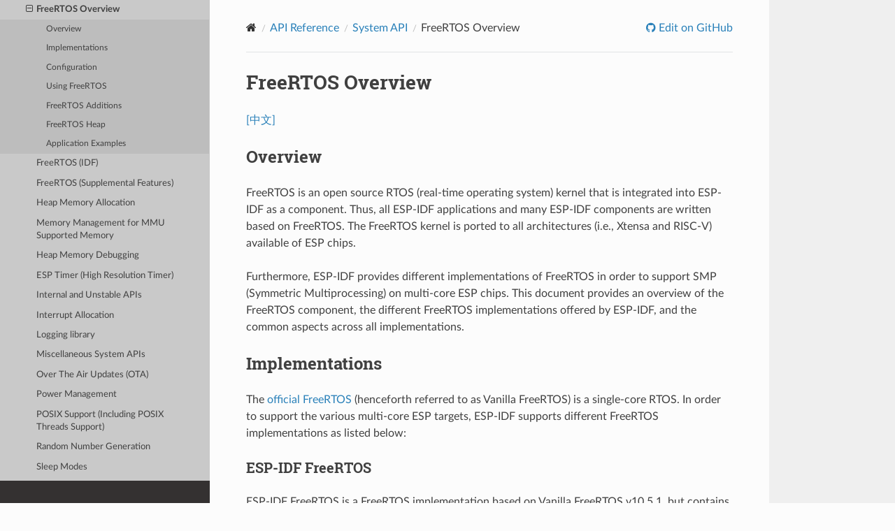

--- FILE ---
content_type: text/html
request_url: https://docs.espressif.com/projects/esp-idf/en/stable/esp32c3/api-reference/system/freertos.html
body_size: 11128
content:
<!DOCTYPE html>
<html class="writer-html5" lang="en">
<head>
  <meta charset="utf-8" />
        <!-- Global site tag (gtag.js) - Google Analytics -->
        <script async src="https://www.googletagmanager.com/gtag/js?id=G-73KGWFC8DM"></script>
        <script>
            window.dataLayer = window.dataLayer || [];
            function gtag(){dataLayer.push(arguments);}
            gtag('js', new Date());

            gtag('config', 'G-73KGWFC8DM');
        </script><meta name="viewport" content="width=device-width, initial-scale=1" />

  <meta name="viewport" content="width=device-width, initial-scale=1.0" />
  <title>FreeRTOS Overview - ESP32-C3 -  &mdash; ESP-IDF Programming Guide v5.5.2 documentation</title>
      <link rel="stylesheet" type="text/css" href="../../_static/pygments.css?v=fa44fd50" />
      <link rel="stylesheet" type="text/css" href="../../_static/css/theme.css?v=a60756f2" />
      <link rel="stylesheet" type="text/css" href="../../_static/copybutton.css?v=949a1ff5" />
      <link rel="stylesheet" type="text/css" href="../../_static/theme_overrides.css?v=851bd809" />
      <link rel="stylesheet" type="text/css" href="../../_static/js/chatbot_widget.css?v=3106ea3a" />

  
    <link rel="canonical" href="https://docs.espressif.com/projects/esp-idf/en/stable/esp32c3/api-reference/system/freertos.html" />
  <!--[if lt IE 9]>
    <script src="../../_static/js/html5shiv.min.js"></script>
  <![endif]-->
  
        <script src="../../_static/jquery.js?v=5d32c60e"></script>
        <script src="../../_static/_sphinx_javascript_frameworks_compat.js?v=2cd50e6c"></script>
        <script data-url_root="../../" id="documentation_options" src="../../_static/documentation_options.js?v=b394f1f6"></script>
        <script src="../../_static/doctools.js?v=888ff710"></script>
        <script src="../../_static/sphinx_highlight.js?v=4825356b"></script>
        <script src="../../_static/clipboard.min.js?v=a7894cd8"></script>
        <script src="../../_static/copybutton.js?v=ff8fa330"></script>
        <script src="https://wavedrom.com/skins/default.js"></script>
        <script src="https://wavedrom.com/wavedrom.min.js"></script>
    <script src="../../_static/js/theme.js"></script>

    
        

    <script type="text/javascript">
        DOCUMENTATION_OPTIONS.PAGENAME = 'api-reference/system/freertos';
        DOCUMENTATION_OPTIONS.PROJECT_SLUG = 'esp-idf';
        DOCUMENTATION_OPTIONS.LATEST_BRANCH_NAME = 'master';
        DOCUMENTATION_OPTIONS.VERSIONS_URL = 'https://dl.espressif.com/dl/esp-idf/idf_versions.js';
        DOCUMENTATION_OPTIONS.LANGUAGES = ["en", "zh_CN"];
        DOCUMENTATION_OPTIONS.IDF_TARGET = 'esp32c3';
        DOCUMENTATION_OPTIONS.HAS_IDF_TARGETS = ["esp32", "esp32s2", "esp32s3", "esp32c3", "esp32c2", "esp32c5", "esp32c6", "esp32p4"]
        DOCUMENTATION_OPTIONS.RELEASE = 'v5.5.2';
        DOCUMENTATION_OPTIONS.LANGUAGE_URL = 'en';

    </script>

    <script type="text/javascript" src="https://dl.espressif.com/dl/esp-idf/idf_versions.js"></script>
    <link rel="author" title="About these documents" href="../../about.html" />
    <link rel="index" title="Index" href="../../genindex.html" />
    <link rel="search" title="Search" href="../../search.html" />
    <link rel="next" title="FreeRTOS (IDF)" href="freertos_idf.html" />
    <link rel="prev" title="Event Loop Library" href="esp_event.html" /> 
</head>

<body class="wy-body-for-nav"> 
  <div class="wy-grid-for-nav">
    <nav data-toggle="wy-nav-shift" class="wy-nav-side">
      <div class="wy-side-scroll">
        <div class="wy-side-nav-search" >

          
          
          <a href="../../index.html" class="icon icon-home">
            ESP-IDF Programming Guide
              <img src="../../_static/espressif-logo.svg" class="logo" alt="Logo"/>
          </a>

          
            <div class="selectors">
              <select id="target-select" style="width: 150px;" hidden>
                <option value="" disabled selected>Choose target...</option>
              </select>
            </div>
          

          <div class="selectors">
            <select id="version-select" style="width: 150px;" hidden>
              <option value="" disabled selected>Choose version...</option>
            </select>
          </div>

          
<div role="search">
  <form id="rtd-search-form" class="wy-form" action="../../search.html" method="get">
    <input type="text" name="q" placeholder="Search docs" aria-label="Search docs" />
    <input type="hidden" name="check_keywords" value="yes" />
    <input type="hidden" name="area" value="default" />
  </form>
</div>
        </div><div class="wy-menu wy-menu-vertical" data-spy="affix" role="navigation" aria-label="Navigation menu">
              <ul class="current">
<li class="toctree-l1"><a class="reference internal" href="../../get-started/index.html">Get Started</a></li>
<li class="toctree-l1 current"><a class="reference internal" href="../index.html">API Reference</a><ul class="current">
<li class="toctree-l2"><a class="reference internal" href="../api-conventions.html">API Conventions</a></li>
<li class="toctree-l2"><a class="reference internal" href="../protocols/index.html">Application Protocols</a></li>
<li class="toctree-l2"><a class="reference internal" href="../bluetooth/index.html">Bluetooth<sup>®</sup> API</a></li>
<li class="toctree-l2"><a class="reference internal" href="../error-codes.html">Error Codes Reference</a></li>
<li class="toctree-l2"><a class="reference internal" href="../network/index.html">Networking APIs</a></li>
<li class="toctree-l2"><a class="reference internal" href="../peripherals/index.html">Peripherals API</a></li>
<li class="toctree-l2"><a class="reference internal" href="../provisioning/index.html">Provisioning API</a></li>
<li class="toctree-l2"><a class="reference internal" href="../storage/index.html">Storage API</a></li>
<li class="toctree-l2 current"><a class="reference internal" href="index.html">System API</a><ul class="current">
<li class="toctree-l3"><a class="reference internal" href="app_image_format.html">App Image Format</a></li>
<li class="toctree-l3"><a class="reference internal" href="bootloader_image_format.html">Bootloader Image Format</a></li>
<li class="toctree-l3"><a class="reference internal" href="app_trace.html">Application Level Tracing</a></li>
<li class="toctree-l3"><a class="reference internal" href="esp_function_with_shared_stack.html">Call Function with External Stack</a></li>
<li class="toctree-l3"><a class="reference internal" href="chip_revision.html">Chip Revision</a></li>
<li class="toctree-l3"><a class="reference internal" href="console.html">Console</a></li>
<li class="toctree-l3"><a class="reference internal" href="efuse.html">eFuse Manager</a></li>
<li class="toctree-l3"><a class="reference internal" href="esp_err.html">Error Code and Helper Functions</a></li>
<li class="toctree-l3"><a class="reference internal" href="esp_https_ota.html">ESP HTTPS OTA</a></li>
<li class="toctree-l3"><a class="reference internal" href="esp_event.html">Event Loop Library</a></li>
<li class="toctree-l3 current"><a class="current reference internal" href="#">FreeRTOS Overview</a><ul>
<li class="toctree-l4"><a class="reference internal" href="#overview">Overview</a></li>
<li class="toctree-l4"><a class="reference internal" href="#implementations">Implementations</a></li>
<li class="toctree-l4"><a class="reference internal" href="#configuration">Configuration</a></li>
<li class="toctree-l4"><a class="reference internal" href="#using-freertos">Using FreeRTOS</a></li>
<li class="toctree-l4"><a class="reference internal" href="#freertos-additions">FreeRTOS Additions</a></li>
<li class="toctree-l4"><a class="reference internal" href="#freertos-heap">FreeRTOS Heap</a></li>
<li class="toctree-l4"><a class="reference internal" href="#application-examples">Application Examples</a></li>
</ul>
</li>
<li class="toctree-l3"><a class="reference internal" href="freertos_idf.html">FreeRTOS (IDF)</a></li>
<li class="toctree-l3"><a class="reference internal" href="freertos_additions.html">FreeRTOS (Supplemental Features)</a></li>
<li class="toctree-l3"><a class="reference internal" href="mem_alloc.html">Heap Memory Allocation</a></li>
<li class="toctree-l3"><a class="reference internal" href="mm.html">Memory Management for MMU Supported Memory</a></li>
<li class="toctree-l3"><a class="reference internal" href="heap_debug.html">Heap Memory Debugging</a></li>
<li class="toctree-l3"><a class="reference internal" href="esp_timer.html">ESP Timer (High Resolution Timer)</a></li>
<li class="toctree-l3"><a class="reference internal" href="internal-unstable.html">Internal and Unstable APIs</a></li>
<li class="toctree-l3"><a class="reference internal" href="intr_alloc.html">Interrupt Allocation</a></li>
<li class="toctree-l3"><a class="reference internal" href="log.html">Logging library</a></li>
<li class="toctree-l3"><a class="reference internal" href="misc_system_api.html">Miscellaneous System APIs</a></li>
<li class="toctree-l3"><a class="reference internal" href="ota.html">Over The Air Updates (OTA)</a></li>
<li class="toctree-l3"><a class="reference internal" href="power_management.html">Power Management</a></li>
<li class="toctree-l3"><a class="reference internal" href="pthread.html">POSIX Support (Including POSIX Threads Support)</a></li>
<li class="toctree-l3"><a class="reference internal" href="random.html">Random Number Generation</a></li>
<li class="toctree-l3"><a class="reference internal" href="sleep_modes.html">Sleep Modes</a></li>
<li class="toctree-l3"><a class="reference internal" href="soc_caps.html">SoC Capabilities</a></li>
<li class="toctree-l3"><a class="reference internal" href="system_time.html">System Time</a></li>
<li class="toctree-l3"><a class="reference internal" href="async_memcpy.html">Asynchronous Memory Copy</a></li>
<li class="toctree-l3"><a class="reference internal" href="ulp.html">Ultra Low Power (ULP) coprocessor</a></li>
<li class="toctree-l3"><a class="reference internal" href="wdts.html">Watchdogs</a></li>
</ul>
</li>
<li class="toctree-l2"><a class="reference internal" href="../kconfig-reference.html">Configuration Options Reference</a></li>
</ul>
</li>
<li class="toctree-l1"><a class="reference internal" href="../../hw-reference/index.html">Hardware Reference</a></li>
<li class="toctree-l1"><a class="reference internal" href="../../api-guides/index.html">API Guides</a></li>
<li class="toctree-l1"><a class="reference internal" href="../../security/index.html">Security Guides</a></li>
<li class="toctree-l1"><a class="reference internal" href="../../migration-guides/index.html">Migration Guides</a></li>
<li class="toctree-l1"><a class="reference internal" href="../../libraries-and-frameworks/index.html">Libraries and Frameworks</a></li>
<li class="toctree-l1"><a class="reference internal" href="../../contribute/index.html">Contributions Guide</a></li>
<li class="toctree-l1"><a class="reference internal" href="../../versions.html">ESP-IDF Versions</a></li>
<li class="toctree-l1"><a class="reference internal" href="../../resources.html">Resources</a></li>
<li class="toctree-l1"><a class="reference internal" href="../../COPYRIGHT.html">Copyrights and Licenses</a></li>
<li class="toctree-l1"><a class="reference internal" href="../../about.html">About</a></li>
<li class="toctree-l1"><a class="reference internal" href="../../languages.html">Switch Between Languages</a></li>
</ul>

        </div>
      </div>
    </nav>

    <section data-toggle="wy-nav-shift" class="wy-nav-content-wrap"><nav class="wy-nav-top" aria-label="Mobile navigation menu" >
          <i data-toggle="wy-nav-top" class="fa fa-bars"></i>
          <a href="../../index.html">ESP-IDF Programming Guide</a>
      </nav>

      <div class="wy-nav-content">
        <div class="rst-content">
          <div role="navigation" aria-label="Page navigation">
  <ul class="wy-breadcrumbs">
      <li><a href="../../index.html" class="icon icon-home" aria-label="Home"></a></li>
          <li class="breadcrumb-item"><a href="../index.html">API Reference</a></li>
          <li class="breadcrumb-item"><a href="index.html">System API</a></li>
      <li class="breadcrumb-item active">FreeRTOS Overview</li>
      <li class="wy-breadcrumbs-aside">
              <a href="https://github.com/espressif/esp-idf/blob/v5.5.2/docs/en/api-reference/system/freertos.rst" class="fa fa-github"> Edit on GitHub</a>
      </li>
  </ul>
  <hr/>
</div>
          <div role="main" class="document" itemscope="itemscope" itemtype="http://schema.org/Article">
           <div itemprop="articleBody">
             
  <section id="freertos-overview">
<h1>FreeRTOS Overview<a class="headerlink" href="#freertos-overview" title="Permalink to this heading"></a></h1>
<p><a class="reference external" href="../../../../../zh_CN/v5.5.2/esp32c3/api-reference/system/freertos.html">[中文]</a></p>
<section id="overview">
<h2>Overview<a class="headerlink" href="#overview" title="Permalink to this heading"></a></h2>
<p>FreeRTOS is an open source RTOS (real-time operating system) kernel that is integrated into ESP-IDF as a component. Thus, all ESP-IDF applications and many ESP-IDF components are written based on FreeRTOS. The FreeRTOS kernel is ported to all architectures (i.e., Xtensa and RISC-V) available of ESP chips.</p>
<p>Furthermore, ESP-IDF provides different implementations of FreeRTOS in order to support SMP (Symmetric Multiprocessing) on multi-core ESP chips. This document provides an overview of the FreeRTOS component, the different FreeRTOS implementations offered by ESP-IDF, and the common aspects across all implementations.</p>
</section>
<section id="implementations">
<h2>Implementations<a class="headerlink" href="#implementations" title="Permalink to this heading"></a></h2>
<p>The <a class="reference external" href="https://www.freertos.org/index.html">official FreeRTOS</a> (henceforth referred to as Vanilla FreeRTOS) is a single-core RTOS. In order to support the various multi-core ESP targets, ESP-IDF supports different FreeRTOS implementations as listed below:</p>
<section id="esp-idf-freertos">
<h3>ESP-IDF FreeRTOS<a class="headerlink" href="#esp-idf-freertos" title="Permalink to this heading"></a></h3>
<p>ESP-IDF FreeRTOS is a FreeRTOS implementation based on Vanilla FreeRTOS v10.5.1, but contains significant modifications to support SMP. ESP-IDF FreeRTOS only supports two cores at most (i.e., dual core SMP), but is more optimized for this scenario by design. For more details regarding ESP-IDF FreeRTOS and its modifications, please refer to the <a class="reference internal" href="freertos_idf.html"><span class="doc">FreeRTOS (IDF)</span></a> document.</p>
<div class="admonition note">
<p class="admonition-title">Note</p>
<p>ESP-IDF FreeRTOS is currently the default FreeRTOS implementation for ESP-IDF.</p>
</div>
</section>
<section id="amazon-smp-freertos">
<span id="id1"></span><h3>Amazon SMP FreeRTOS<a class="headerlink" href="#amazon-smp-freertos" title="Permalink to this heading"></a></h3>
<p>Amazon SMP FreeRTOS is an SMP implementation of FreeRTOS that is officially supported by Amazon. Amazon SMP FreeRTOS is able to support N-cores (i.e., more than two cores). Amazon SMP FreeRTOS can be enabled via the <a class="reference internal" href="../kconfig-reference.html#config-freertos-smp"><span class="std std-ref">CONFIG_FREERTOS_SMP</span></a> option. For more details regarding Amazon SMP FreeRTOS, please refer to the <a class="reference external" href="https://freertos.org/symmetric-multiprocessing-introduction.html">official Amazon SMP FreeRTOS documentation</a>.</p>
<div class="admonition warning">
<p class="admonition-title">Warning</p>
<p>The Amazon SMP FreeRTOS implementation (and its port in ESP-IDF) are currently in experimental/beta state. Therefore, significant behavioral changes and breaking API changes can occur.</p>
</div>
</section>
</section>
<section id="configuration">
<h2>Configuration<a class="headerlink" href="#configuration" title="Permalink to this heading"></a></h2>
<section id="kernel-configuration">
<h3>Kernel Configuration<a class="headerlink" href="#kernel-configuration" title="Permalink to this heading"></a></h3>
<p>Vanilla FreeRTOS requires that ports and applications configure the kernel by adding various <code class="docutils literal notranslate"><span class="pre">#define</span> <span class="pre">config...</span></code> macro definitions to the <code class="docutils literal notranslate"><span class="pre">FreeRTOSConfig.h</span></code> header file. Vanilla FreeRTOS supports a list of kernel configuration options which allow various kernel behaviors and features to be enabled or disabled.</p>
<p><strong>However, for all FreeRTOS ports in ESP-IDF, the FreeRTOSConfig.h header file is considered private and must not be modified by users</strong>. A large number of kernel configuration options in <code class="docutils literal notranslate"><span class="pre">FreeRTOSConfig.h</span></code> are hard-coded as they are either required/not supported by ESP-IDF. All kernel configuration options that are configurable by the user are exposed via menuconfig under <code class="docutils literal notranslate"><span class="pre">Component</span> <span class="pre">Config/FreeRTOS/Kernel</span></code>.</p>
<p>For the full list of user configurable kernel options, see <a class="reference internal" href="../kconfig-reference.html#id1"><span class="std std-ref">Kconfig Options Reference</span></a>. The list below highlights some commonly used kernel configuration options:</p>
<ul class="simple">
<li><p><a class="reference internal" href="../kconfig-reference.html#config-freertos-unicore"><span class="std std-ref">CONFIG_FREERTOS_UNICORE</span></a> runs FreeRTOS only on Core 0. Note that this is <strong>not equivalent to running Vanilla FreeRTOS</strong>. Furthermore, this option may affect behavior of components other than <a class="reference external" href="https://github.com/espressif/esp-idf/tree/v5.5.2/components/freertos">freertos</a>. For more details regarding the effects of running FreeRTOS on a single core, refer to <a class="reference internal" href="freertos_idf.html#freertos-idf-single-core"><span class="std std-ref">Single-Core Mode</span></a> (if using ESP-IDF FreeRTOS) or the official Amazon SMP FreeRTOS documentation. Alternatively, users can also search for occurrences of <code class="docutils literal notranslate"><span class="pre">CONFIG_FREERTOS_UNICORE</span></code> in the ESP-IDF components.</p></li>
</ul>
<div class="admonition note">
<p class="admonition-title">Note</p>
<p>As ESP32-C3 is a single core SoC, the <a class="reference internal" href="../kconfig-reference.html#config-freertos-unicore"><span class="std std-ref">CONFIG_FREERTOS_UNICORE</span></a> configuration is always set.</p>
</div>
<ul class="simple">
<li><p><a class="reference internal" href="../kconfig-reference.html#config-freertos-enable-backward-compatibility"><span class="std std-ref">CONFIG_FREERTOS_ENABLE_BACKWARD_COMPATIBILITY</span></a> enables backward compatibility with some FreeRTOS macros/types/functions that were deprecated from v8.0 onwards.</p></li>
</ul>
</section>
<section id="port-configuration">
<h3>Port Configuration<a class="headerlink" href="#port-configuration" title="Permalink to this heading"></a></h3>
<p>All other FreeRTOS related configuration options that are not part of the kernel configuration are exposed via menuconfig under <code class="docutils literal notranslate"><span class="pre">Component</span> <span class="pre">Config/FreeRTOS/Port</span></code>. These options configure aspects such as:</p>
<ul class="simple">
<li><p>The FreeRTOS ports themselves (e.g., tick timer selection, ISR stack size)</p></li>
<li><p>Additional features added to the FreeRTOS implementation or ports</p></li>
</ul>
</section>
</section>
<section id="using-freertos">
<h2>Using FreeRTOS<a class="headerlink" href="#using-freertos" title="Permalink to this heading"></a></h2>
<section id="application-entry-point">
<h3>Application Entry Point<a class="headerlink" href="#application-entry-point" title="Permalink to this heading"></a></h3>
<p>Unlike Vanilla FreeRTOS, users of FreeRTOS in ESP-IDF <strong>must never call</strong> <code class="xref cpp cpp-func docutils literal notranslate"><span class="pre">vTaskStartScheduler()</span></code> and <code class="xref cpp cpp-func docutils literal notranslate"><span class="pre">vTaskEndScheduler()</span></code>. Instead, ESP-IDF starts FreeRTOS automatically. Users must define a <code class="docutils literal notranslate"><span class="pre">void</span> <span class="pre">app_main(void)</span></code> function which acts as the entry point for user's application and is automatically invoked on ESP-IDF startup.</p>
<ul class="simple">
<li><p>Typically, users would spawn the rest of their application's task from <code class="docutils literal notranslate"><span class="pre">app_main</span></code>.</p></li>
<li><p>The <code class="docutils literal notranslate"><span class="pre">app_main</span></code> function is allowed to return at any point (i.e., before the application terminates).</p></li>
<li><p>The <code class="docutils literal notranslate"><span class="pre">app_main</span></code> function is called from the <code class="docutils literal notranslate"><span class="pre">main</span></code> task.</p></li>
</ul>
</section>
<section id="background-tasks">
<span id="freertos-system-tasks"></span><h3>Background Tasks<a class="headerlink" href="#background-tasks" title="Permalink to this heading"></a></h3>
<p>During startup, ESP-IDF and the FreeRTOS kernel automatically create multiple tasks that run in the background (listed in the the table below).</p>
<table class="docutils align-default" id="id3">
<caption><span class="caption-text">List of Tasks Created During Startup</span><a class="headerlink" href="#id3" title="Permalink to this table"></a></caption>
<colgroup>
<col style="width: 10.0%" />
<col style="width: 75.0%" />
<col style="width: 5.0%" />
<col style="width: 5.0%" />
<col style="width: 5.0%" />
</colgroup>
<thead>
<tr class="row-odd"><th class="head"><p>Task Name</p></th>
<th class="head"><p>Description</p></th>
<th class="head"><p>Stack Size</p></th>
<th class="head"><p>Affinity</p></th>
<th class="head"><p>Priority</p></th>
</tr>
</thead>
<tbody>
<tr class="row-even"><td><p>Idle Tasks (<code class="docutils literal notranslate"><span class="pre">IDLEx</span></code>)</p></td>
<td><p>An idle task (<code class="docutils literal notranslate"><span class="pre">IDLEx</span></code>) is created for (and pinned to) each core, where <code class="docutils literal notranslate"><span class="pre">x</span></code> is the core's number. <code class="docutils literal notranslate"><span class="pre">x</span></code> is dropped when single-core configuration is enabled.</p></td>
<td><p><a class="reference internal" href="../kconfig-reference.html#config-freertos-idle-task-stacksize"><span class="std std-ref">CONFIG_FREERTOS_IDLE_TASK_STACKSIZE</span></a></p></td>
<td><p>Core x</p></td>
<td><p><code class="docutils literal notranslate"><span class="pre">0</span></code></p></td>
</tr>
<tr class="row-odd"><td><p>FreeRTOS Timer Task (<code class="docutils literal notranslate"><span class="pre">Tmr</span> <span class="pre">Svc</span></code>)</p></td>
<td><p>FreeRTOS will create the Timer Service/Daemon Task if any FreeRTOS Timer APIs are called by the application</p></td>
<td><p><a class="reference internal" href="../kconfig-reference.html#config-freertos-timer-task-stack-depth"><span class="std std-ref">CONFIG_FREERTOS_TIMER_TASK_STACK_DEPTH</span></a></p></td>
<td><p>Core 0</p></td>
<td><p><a class="reference internal" href="../kconfig-reference.html#config-freertos-timer-task-priority"><span class="std std-ref">CONFIG_FREERTOS_TIMER_TASK_PRIORITY</span></a></p></td>
</tr>
<tr class="row-even"><td><p>Main Task (<code class="docutils literal notranslate"><span class="pre">main</span></code>)</p></td>
<td><p>Task that simply calls <code class="docutils literal notranslate"><span class="pre">app_main</span></code>. This task will self delete when <code class="docutils literal notranslate"><span class="pre">app_main</span></code> returns</p></td>
<td><p><a class="reference internal" href="../kconfig-reference.html#config-esp-main-task-stack-size"><span class="std std-ref">CONFIG_ESP_MAIN_TASK_STACK_SIZE</span></a></p></td>
<td><p><a class="reference internal" href="../kconfig-reference.html#config-esp-main-task-affinity"><span class="std std-ref">CONFIG_ESP_MAIN_TASK_AFFINITY</span></a></p></td>
<td><p><code class="docutils literal notranslate"><span class="pre">1</span></code></p></td>
</tr>
<tr class="row-odd"><td><p>IPC Tasks (<code class="docutils literal notranslate"><span class="pre">ipcx</span></code>)</p></td>
<td><p>When <a class="reference internal" href="../kconfig-reference.html#config-freertos-unicore"><span class="std std-ref">CONFIG_FREERTOS_UNICORE</span></a> is false, an IPC task (<code class="docutils literal notranslate"><span class="pre">ipcx</span></code>) is created for (and pinned to) each core. IPC tasks are used to implement the Inter-processor Call (IPC) feature.</p></td>
<td><p><a class="reference internal" href="../kconfig-reference.html#config-esp-ipc-task-stack-size"><span class="std std-ref">CONFIG_ESP_IPC_TASK_STACK_SIZE</span></a></p></td>
<td><p>Core x</p></td>
<td><p><code class="docutils literal notranslate"><span class="pre">24</span></code></p></td>
</tr>
<tr class="row-even"><td><p>ESP Timer Task (<code class="docutils literal notranslate"><span class="pre">esp_timer</span></code>)</p></td>
<td><p>ESP-IDF creates the ESP Timer Task used to process ESP Timer callbacks</p></td>
<td><p><a class="reference internal" href="../kconfig-reference.html#config-esp-timer-task-stack-size"><span class="std std-ref">CONFIG_ESP_TIMER_TASK_STACK_SIZE</span></a></p></td>
<td><p>Core 0</p></td>
<td><p><code class="docutils literal notranslate"><span class="pre">22</span></code></p></td>
</tr>
</tbody>
</table>
<div class="admonition note">
<p class="admonition-title">Note</p>
<p>Note that if an application uses other ESP-IDF features (e.g., Wi-Fi or Bluetooth), those features may create their own background tasks in addition to the tasks listed in the table above.</p>
</div>
</section>
</section>
<section id="freertos-additions">
<h2>FreeRTOS Additions<a class="headerlink" href="#freertos-additions" title="Permalink to this heading"></a></h2>
<p>ESP-IDF provides some supplemental features to FreeRTOS such as Ring Buffers, ESP-IDF style Tick and Idle Hooks, and TLSP deletion callbacks. See <a class="reference internal" href="freertos_additions.html"><span class="doc">FreeRTOS (Supplemental Features)</span></a> for more details.</p>
</section>
<section id="freertos-heap">
<span id="id2"></span><h2>FreeRTOS Heap<a class="headerlink" href="#freertos-heap" title="Permalink to this heading"></a></h2>
<p>Vanilla FreeRTOS provides its own <a class="reference external" href="https://www.freertos.org/a00111.html">selection of heap implementations</a>. However, ESP-IDF already implements its own heap (see <a class="reference internal" href="mem_alloc.html"><span class="doc">Heap Memory Allocation</span></a>), thus ESP-IDF does not make use of the heap implementations provided by Vanilla FreeRTOS. All FreeRTOS ports in ESP-IDF map FreeRTOS memory allocation or free calls (e.g., <code class="docutils literal notranslate"><span class="pre">pvPortMalloc()</span></code> and <code class="docutils literal notranslate"><span class="pre">pvPortFree()</span></code>) to ESP-IDF heap API (i.e., <a class="reference internal" href="mem_alloc.html#_CPPv416heap_caps_malloc6size_t8uint32_t" title="heap_caps_malloc"><code class="xref cpp cpp-func docutils literal notranslate"><span class="pre">heap_caps_malloc()</span></code></a> and <a class="reference internal" href="mem_alloc.html#_CPPv414heap_caps_freePv" title="heap_caps_free"><code class="xref cpp cpp-func docutils literal notranslate"><span class="pre">heap_caps_free()</span></code></a>). However, the FreeRTOS ports ensure that all dynamic memory allocated by FreeRTOS is placed in internal memory.</p>
<div class="admonition note">
<p class="admonition-title">Note</p>
<p>If users wish to place FreeRTOS tasks/objects in external memory, users can use the following methods:</p>
<ul class="simple">
<li><p>Allocate the task or object using one of the <code class="docutils literal notranslate"><span class="pre">...CreateWithCaps()</span></code> API, such as <a class="reference internal" href="freertos_additions.html#_CPPv419xTaskCreateWithCaps14TaskFunction_tPCKc22configSTACK_DEPTH_TYPEPCv11UBaseType_tP12TaskHandle_t11UBaseType_t" title="xTaskCreateWithCaps"><code class="xref cpp cpp-func docutils literal notranslate"><span class="pre">xTaskCreateWithCaps()</span></code></a> and <a class="reference internal" href="freertos_additions.html#_CPPv420xQueueCreateWithCaps11UBaseType_t11UBaseType_t11UBaseType_t" title="xQueueCreateWithCaps"><code class="xref cpp cpp-func docutils literal notranslate"><span class="pre">xQueueCreateWithCaps()</span></code></a> (see <a class="reference internal" href="freertos_additions.html#freertos-idf-additional-api"><span class="std std-ref">IDF Additional API</span></a> for more details).</p></li>
<li><p>Manually allocate external memory for those objects using <a class="reference internal" href="mem_alloc.html#_CPPv416heap_caps_malloc6size_t8uint32_t" title="heap_caps_malloc"><code class="xref cpp cpp-func docutils literal notranslate"><span class="pre">heap_caps_malloc()</span></code></a>, then create the objects from the allocated memory using on of the <code class="docutils literal notranslate"><span class="pre">...CreateStatic()</span></code> FreeRTOS functions.</p></li>
</ul>
</div>
</section>
<section id="application-examples">
<h2>Application Examples<a class="headerlink" href="#application-examples" title="Permalink to this heading"></a></h2>
<ul class="simple">
<li><p><a class="reference external" href="https://github.com/espressif/esp-idf/tree/v5.5.2/examples/system/freertos/basic_freertos_smp_usage">system/freertos/basic_freertos_smp_usage</a> demonstrates how to use basic FreeRTOS APIs for task creation, communication, synchronization, and batch processing within an SMP architecture on ESP32-C3.</p></li>
<li><p><a class="reference external" href="https://github.com/espressif/esp-idf/tree/v5.5.2/examples/system/freertos/real_time_stats">system/freertos/real_time_stats</a> demonstrates how to use FreeRTOS's function <cite>vTaskGetRunTimeStats()</cite> to obtain CPU usage statistics of tasks with respect to a specified duration, rather than over the entire runtime of FreeRTOS.</p></li>
</ul>
</section>
</section>

    <script type="text/javascript">
        function init() {
            WaveDrom.ProcessAll();
        }
        window.onload = init;
    </script>

           </div>
             <div class="articleComments">

<style>
    .expand-feedback-content {
        display: none;
    }
    .click-like-or-dislike {
        background-color: #d3d3d3;
        pointer-events: none;
    }
</style>

<script>
    function submitFeedbackForm(user_likes_document) {
        // Send to GA4 the user reaction
        gtag('event', 'user_reaction', {
            'user_likes_document': user_likes_document
        });

        if (user_likes_document === 1) {
            document.querySelector('.like-btn').classList.add('click-like-or-dislike');
            document.getElementById("expandContentLike").style.display = 'block';
        } else {
            document.querySelector('.dislike-btn').classList.add('click-like-or-dislike');
            document.getElementById("expandContent").style.display = 'block';
        }

        document.querySelector('.like-btn').style.pointerEvents = 'none';
        document.querySelector('.dislike-btn').style.pointerEvents = 'none';
    }
</script>

<hr>

<p style="text-align:center"><strong>Was this page helpful?</strong></p>
<p style="text-align:center">
    <button class="like-btn" onclick="submitFeedbackForm(1)">
        <svg aria-hidden="true" focusable="false" class="color-fg-muted" viewBox="0 0 16 16" width="16" height="16" fill="currentColor" style="display:inline-block;user-select:none;vertical-align:text-bottom;overflow:visible">
            <path d="M8.834.066c.763.087 1.5.295 2.01.884.505.581.656 1.378.656 2.3 0 .467-.087 1.119-.157 1.637L11.328 5h1.422c.603 0 1.174.085 1.668.333.508.254.911.679 1.137 1.2.453.998.438 2.447.188 4.316l-.04.306c-.105.79-.195 1.473-.313 2.033-.131.63-.315 1.209-.668 1.672C13.97 15.847 12.706 16 11 16c-1.848 0-3.234-.333-4.388-.653-.165-.045-.323-.09-.475-.133-.658-.186-1.2-.34-1.725-.415A1.75 1.75 0 0 1 2.75 16h-1A1.75 1.75 0 0 1 0 14.25v-7.5C0 5.784.784 5 1.75 5h1a1.75 1.75 0 0 1 1.514.872c.258-.105.59-.268.918-.508C5.853 4.874 6.5 4.079 6.5 2.75v-.5c0-1.202.994-2.337 2.334-2.184ZM4.5 13.3c.705.088 1.39.284 2.072.478l.441.125c1.096.305 2.334.598 3.987.598 1.794 0 2.28-.223 2.528-.549.147-.193.276-.505.394-1.07.105-.502.188-1.124.295-1.93l.04-.3c.25-1.882.189-2.933-.068-3.497a.921.921 0 0 0-.442-.48c-.208-.104-.52-.174-.997-.174H11c-.686 0-1.295-.577-1.206-1.336.023-.192.05-.39.076-.586.065-.488.13-.97.13-1.328 0-.809-.144-1.15-.288-1.316-.137-.158-.402-.304-1.048-.378C8.357 1.521 8 1.793 8 2.25v.5c0 1.922-.978 3.128-1.933 3.825a5.831 5.831 0 0 1-1.567.81ZM2.75 6.5h-1a.25.25 0 0 0-.25.25v7.5c0 .138.112.25.25.25h1a.25.25 0 0 0 .25-.25v-7.5a.25.25 0 0 0-.25-.25Z"></path>
        </svg>
    </button>
    <button class="dislike-btn" onclick="submitFeedbackForm(0)">
        <svg aria-hidden="true" focusable="false" class="" viewBox="0 0 16 16" width="16" height="16" fill="currentColor" style="display:inline-block;user-select:none;vertical-align:text-bottom;overflow:visible">
            <path d="M7.083 15.986c-.763-.087-1.499-.295-2.011-.884-.504-.581-.655-1.378-.655-2.299 0-.468.087-1.12.157-1.638l.015-.112H3.167c-.603 0-1.174-.086-1.669-.334a2.415 2.415 0 0 1-1.136-1.2c-.454-.998-.438-2.447-.188-4.316l.04-.306C.32 4.108.41 3.424.526 2.864c.132-.63.316-1.209.669-1.672C1.947.205 3.211.053 4.917.053c1.848 0 3.234.332 4.388.652l.474.133c.658.187 1.201.341 1.726.415a1.75 1.75 0 0 1 1.662-1.2h1c.966 0 1.75.784 1.75 1.75v7.5a1.75 1.75 0 0 1-1.75 1.75h-1a1.75 1.75 0 0 1-1.514-.872c-.259.105-.59.268-.919.508-.671.491-1.317 1.285-1.317 2.614v.5c0 1.201-.994 2.336-2.334 2.183Zm4.334-13.232c-.706-.089-1.39-.284-2.072-.479l-.441-.125c-1.096-.304-2.335-.597-3.987-.597-1.794 0-2.28.222-2.529.548-.147.193-.275.505-.393 1.07-.105.502-.188 1.124-.295 1.93l-.04.3c-.25 1.882-.19 2.933.067 3.497a.923.923 0 0 0 .443.48c.208.104.52.175.997.175h1.75c.685 0 1.295.577 1.205 1.335-.022.192-.049.39-.075.586-.066.488-.13.97-.13 1.329 0 .808.144 1.15.288 1.316.137.157.401.303 1.048.377.307.035.664-.237.664-.693v-.5c0-1.922.978-3.127 1.932-3.825a5.878 5.878 0 0 1 1.568-.809Zm1.75 6.798h1a.25.25 0 0 0 .25-.25v-7.5a.25.25 0 0 0-.25-.25h-1a.25.25 0 0 0-.25.25v7.5c0 .138.112.25.25.25Z"></path>
        </svg>
    </button>
</p>

<div class="expand-feedback-content" id="expandContentLike">
    <ul style="text-align:center">
        <li>Thank you! We received your feedback.</li>
        <li>If you have any comments, fill in <a href='https://www.espressif.com/en/company/documents/documentation_feedback?docId=4287&sections=FreeRTOS Overview (api-reference/system/freertos)&version=esp32c3 v5.5.2 (v5.5.2)'>Espressif Documentation Feedback Form</a>.</li>
    </ul>
</div>

<div class="expand-feedback-content" id="expandContent">
    <ul style="text-align:center">
        <li>We value your feedback.</li>
        <li>Let us know how we can improve this page by filling in <a href='https://www.espressif.com/en/company/documents/documentation_feedback?docId=4287&sections=FreeRTOS Overview (api-reference/system/freertos)&version=esp32c3 v5.5.2 (v5.5.2)'>Espressif Documentation Feedback Form</a>.</li>
    </ul>
</div>

<br>


             </div>
          </div>
          <footer><div class="rst-footer-buttons" role="navigation" aria-label="Footer">
        <a href="esp_event.html" class="btn btn-neutral float-left" title="Event Loop Library" accesskey="p" rel="prev"><span class="fa fa-arrow-circle-left" aria-hidden="true"></span> Previous</a>
        <a href="freertos_idf.html" class="btn btn-neutral float-right" title="FreeRTOS (IDF)" accesskey="n" rel="next">Next <span class="fa fa-arrow-circle-right" aria-hidden="true"></span></a>
    </div>

  <hr/>

  <div role="contentinfo">
    <p>&#169; Copyright 2016 - 2025, Espressif Systems (Shanghai) Co., Ltd.</p>
  </div>

  <ul class="footer">
        <li>
	    
            
            Built with <a href="http://sphinx-doc.org/">Sphinx</a> using a <a href="https://github.com/espressif/sphinx_idf_theme">theme</a>  based on <a href="https://github.com/readthedocs/sphinx_rtd_theme">Read the Docs Sphinx Theme</a>.
         </li>
    <li class="footer-aside">
        <a href="../../esp-idf-en-v5.5.2.zip"> Download HTML</a>
    </li>

  </ul> 

</footer>
        </div>
      </div>
    </section>
  </div>

  <script>
      jQuery(function () {
          SphinxRtdTheme.Navigation.enable(true);
      });
  </script> 

</body>
</html>

--- FILE ---
content_type: text/javascript
request_url: https://dl.espressif.com/dl/esp-idf/idf_versions.js
body_size: 845
content:
var DOCUMENTATION_VERSIONS = {
    DEFAULTS: { has_targets: false,
                supported_targets: [ "esp32" ]
              },
    VERSIONS: [
        { name: "latest", has_targets: true, supported_targets: [ "esp32", "esp32s2", "esp32s3", "esp32c2", "esp32c3", "esp32c6", "esp32h2", "esp32p4", "esp32c5", "esp32c61" ] },
        { name: "v6.0-beta1", pre_release: true, has_targets: true, supported_targets: [ "esp32", "esp32s2", "esp32s3", "esp32c2", "esp32c3", "esp32c5", "esp32c6", "esp32h2", "esp32p4", "esp32c5", "esp32c61" ] },

        { name: "v5.5.2", old: false, has_targets: true, supported_targets: [ "esp32", "esp32s2", "esp32s3", "esp32c2", "esp32c3", "esp32c6", "esp32h2", "esp32p4", "esp32c5", "esp32c61" ] },
        { name: "v5.5.1", old: true, has_targets: true, supported_targets: [ "esp32", "esp32s2", "esp32s3", "esp32c2", "esp32c3", "esp32c6", "esp32h2", "esp32p4", "esp32c5", "esp32c61" ] },
        { name: "v5.5", old: true, has_targets: true, supported_targets: [ "esp32", "esp32s2", "esp32s3", "esp32c2", "esp32c3", "esp32c6", "esp32h2", "esp32p4" ] },

        { name: "v5.4.3", old: false, has_targets: true, supported_targets: [ "esp32", "esp32s2", "esp32s3", "esp32c2", "esp32c3", "esp32c6", "esp32h2", "esp32p4" ] },
        { name: "v5.4.2", old: true, has_targets: true, supported_targets: [ "esp32", "esp32s2", "esp32s3", "esp32c2", "esp32c3", "esp32c6", "esp32h2", "esp32p4" ] },
        { name: "v5.4.1", old: true, has_targets: true, supported_targets: [ "esp32", "esp32s2", "esp32s3", "esp32c2", "esp32c3", "esp32c6", "esp32h2", "esp32p4" ] },
        { name: "v5.4", old: true, has_targets: true, supported_targets: [ "esp32", "esp32s2", "esp32s3", "esp32c2", "esp32c3", "esp32c6", "esp32h2", "esp32p4" ] },

        { name: "v5.3.4", old: false, has_targets: true, supported_targets: [ "esp32", "esp32s2", "esp32s3", "esp32c2", "esp32c3", "esp32c6", "esp32h2", "esp32p4" ] },
        { name: "v5.3.3", old: true, has_targets: true, supported_targets: [ "esp32", "esp32s2", "esp32s3", "esp32c2", "esp32c3", "esp32c6", "esp32h2", "esp32p4" ] },
        { name: "v5.3.2", old: true, has_targets: true, supported_targets: [ "esp32", "esp32s2", "esp32s3", "esp32c2", "esp32c3", "esp32c6", "esp32h2", "esp32p4" ] },
        { name: "v5.3.1", old: true, has_targets: true, supported_targets: [ "esp32", "esp32s2", "esp32s3", "esp32c2", "esp32c3", "esp32c6", "esp32h2", "esp32p4" ] },
        { name: "v5.3", old: true, has_targets: true, supported_targets: [ "esp32", "esp32s2", "esp32s3", "esp32c2", "esp32c3", "esp32c6", "esp32h2", "esp32p4" ] },

        { name: "v5.2.6", old: false, has_targets: true, supported_targets: [ "esp32", "esp32s2", "esp32s3", "esp32c2", "esp32c3", "esp32c6", "esp32h2" ] },
        { name: "v5.2.5", old: true, has_targets: true, supported_targets: [ "esp32", "esp32s2", "esp32s3", "esp32c2", "esp32c3", "esp32c6", "esp32h2" ] },
        { name: "v5.2.4", old: true, has_targets: true, supported_targets: [ "esp32", "esp32s2", "esp32s3", "esp32c2", "esp32c3", "esp32c6", "esp32h2" ] },
        { name: "v5.2.3", old: true, has_targets: true, supported_targets: [ "esp32", "esp32s2", "esp32s3", "esp32c2", "esp32c3", "esp32c6", "esp32h2" ] },
        { name: "v5.2.2", old: true, has_targets: true, supported_targets: [ "esp32", "esp32s2", "esp32s3", "esp32c2", "esp32c3", "esp32c6", "esp32h2" ] },
        { name: "v5.2.1", old: true, has_targets: true, supported_targets: [ "esp32", "esp32s2", "esp32s3", "esp32c2", "esp32c3", "esp32c6", "esp32h2" ] },
        { name: "v5.2", old: true, has_targets: true, supported_targets: [ "esp32", "esp32s2", "esp32s3", "esp32c2", "esp32c3", "esp32c6", "esp32h2" ] },

        { name: "v5.1.6", old: false, has_targets:true, supported_targets: [ "esp32", "esp32s2", "esp32s3", "esp32c2", "esp32c3", "esp32c6", "esp32h2" ]},
        { name: "v5.1.5", old: true, has_targets:true, supported_targets: [ "esp32", "esp32s2", "esp32s3", "esp32c2", "esp32c3", "esp32c6", "esp32h2" ]},
        { name: "v5.1.4", old: true, has_targets:true, supported_targets: [ "esp32", "esp32s2", "esp32s3", "esp32c2", "esp32c3", "esp32c6", "esp32h2" ]},
        { name: "v5.1.3", old: true, has_targets:true, supported_targets: [ "esp32", "esp32s2", "esp32s3", "esp32c2", "esp32c3", "esp32c6", "esp32h2" ]},
        { name: "v5.1.2", old: true, has_targets:true, supported_targets: [ "esp32", "esp32s2", "esp32s3", "esp32c2", "esp32c3", "esp32c6", "esp32h2" ]},
        { name: "v5.1.1", old: true, has_targets:true, supported_targets: [ "esp32", "esp32s2", "esp32s3", "esp32c2", "esp32c3", "esp32c6", "esp32h2" ]},
        { name: "v5.1", old: true, has_targets:true, supported_targets: [ "esp32", "esp32s2", "esp32s3", "esp32c2", "esp32c3", "esp32c6", "esp32h2" ]},

        { name: "v5.0.9", old:true, end_of_life:true, has_targets:true, supported_targets: [ "esp32", "esp32s2", "esp32s3", "esp32c3", "esp32c2" ]},
        { name: "v5.0.8", old:true, end_of_life:true, has_targets:true, supported_targets: [ "esp32", "esp32s2", "esp32s3", "esp32c3", "esp32c2" ]},
        { name: "v5.0.7", old:true, end_of_life:true, has_targets:true, supported_targets: [ "esp32", "esp32s2", "esp32s3", "esp32c3", "esp32c2" ]},
        { name: "v5.0.6", old:true, end_of_life:true, has_targets:true, supported_targets: [ "esp32", "esp32s2", "esp32s3", "esp32c3", "esp32c2" ]},
        { name: "v5.0.5", old:true, end_of_life:true, has_targets:true, supported_targets: [ "esp32", "esp32s2", "esp32s3", "esp32c3", "esp32c2" ]},
        { name: "v5.0.4", old:true, end_of_life:true, has_targets:true, supported_targets: [ "esp32", "esp32s2", "esp32s3", "esp32c3", "esp32c2" ]},
        { name: "v5.0.3", old:true, end_of_life:true, has_targets:true, supported_targets: [ "esp32", "esp32s2", "esp32s3", "esp32c3", "esp32c2" ]},
        { name: "v5.0.2", old:true, end_of_life:true, has_targets:true, supported_targets: [ "esp32", "esp32s2", "esp32s3", "esp32c3", "esp32c2" ]},
        { name: "v5.0.1", old:true, end_of_life:true, has_targets:true, supported_targets: [ "esp32", "esp32s2", "esp32s3", "esp32c3", "esp32c2" ]},
        { name: "v5.0", old:true, end_of_life:true, has_targets:true, supported_targets: [ "esp32", "esp32s2", "esp32s3", "esp32c3", "esp32c2" ]},

        { name: "v4.4.8", old:true, end_of_life: true, has_targets:true, supported_targets: [ "esp32", "esp32s2", "esp32s3", "esp32c3" ]},
        { name: "v4.4.7", old:true, end_of_life: true, has_targets:true, supported_targets: [ "esp32", "esp32s2", "esp32s3", "esp32c3" ]},
        { name: "v4.4.6", old:true, end_of_life: true, has_targets:true, supported_targets: [ "esp32", "esp32s2", "esp32s3", "esp32c3" ]},
        { name: "v4.4.5", old:true, end_of_life: true, has_targets:true, supported_targets: [ "esp32", "esp32s2", "esp32s3", "esp32c3" ]},
        { name: "v4.4.4", old:true, end_of_life: true, has_targets:true, supported_targets: [ "esp32", "esp32s2", "esp32s3", "esp32c3" ]},
        { name: "v4.4.3", old:true, end_of_life: true, has_targets:true, supported_targets: [ "esp32", "esp32s2", "esp32s3", "esp32c3" ]},
        { name: "v4.4.2", old:true, end_of_life: true, has_targets:true, supported_targets: [ "esp32", "esp32s2", "esp32s3", "esp32c3" ]},
        { name: "v4.4.1", old:true, end_of_life: true, has_targets:true, supported_targets: [ "esp32", "esp32s2", "esp32s3", "esp32c3" ]},
        { name: "v4.4", old:true, end_of_life: true, has_targets:true, supported_targets: [ "esp32", "esp32s2", "esp32s3", "esp32c3" ]},

        { name: "v4.3.7", old:true, end_of_life: true, has_targets: true, supported_targets: [ "esp32", "esp32s2", "esp32c3" ]},
        { name: "v4.3.6", old:true, end_of_life: true, has_targets: true, supported_targets: [ "esp32", "esp32s2", "esp32c3" ]},
        { name: "v4.3.5", old:true, end_of_life: true, has_targets: true, supported_targets: [ "esp32", "esp32s2", "esp32c3" ]},
        { name: "v4.3.4", old:true, end_of_life: true, has_targets: true, supported_targets: [ "esp32", "esp32s2", "esp32c3" ]},
        { name: "v4.3.3", old:true, end_of_life: true, has_targets: true, supported_targets: [ "esp32", "esp32s2", "esp32c3" ]},
        { name: "v4.3.2", old:true, end_of_life: true, has_targets: true, supported_targets: [ "esp32", "esp32s2", "esp32c3" ]},
        { name: "v4.3.1", old:true, end_of_life: true, has_targets: true, supported_targets: [ "esp32", "esp32s2", "esp32c3" ]},
        { name: "v4.3", old:true, end_of_life: true, has_targets: true, supported_targets: [ "esp32", "esp32s2", "esp32c3" ]},

        { name: "v4.2.5", old: true, end_of_life: true, has_targets: true, supported_targets: [ "esp32", "esp32s2" ]},
        { name: "v4.2.4", old: true, end_of_life: true, has_targets: true, supported_targets: [ "esp32", "esp32s2" ]},
        { name: "v4.2.3", old: true, end_of_life: true, has_targets: true, supported_targets: [ "esp32", "esp32s2" ]},
        { name: "v4.2.2", old: true, end_of_life: true, has_targets: true, supported_targets: [ "esp32", "esp32s2" ]},
        { name: "v4.2.1", old: true, end_of_life: true, has_targets: true, supported_targets: [ "esp32", "esp32s2" ]},
        { name: "v4.2", old: true, end_of_life: true, has_targets: true, supported_targets: [ "esp32", "esp32s2" ]},

        { name: "v4.1.4", old: true, end_of_life: true  },
        { name: "v4.1.3", old: true, end_of_life: true  },
        { name: "v4.1.2", old: true, end_of_life: true  },
        { name: "v4.1.1", old: true, end_of_life: true  },
        { name: "v4.1", old: true, end_of_life: true  },

        { name: "v4.0.4", old: true, end_of_life: true },
        { name: "v4.0.3", old: true, end_of_life: true },
        { name: "v4.0.2", old: true, end_of_life: true },
        { name: "v4.0.1", old: true, end_of_life: true },
        { name: "v4.0", old: true, end_of_life: true },

        { name: "v3.3.6", old: true, end_of_life: true },
        { name: "v3.3.5", old: true, end_of_life: true },
        { name: "v3.3.4", old: true, end_of_life: true },
        { name: "v3.3.3", old: true, end_of_life: true },
        { name: "v3.3.2", old: true, end_of_life: true },
        { name: "v3.3.1", old: true, end_of_life: true },
        { name: "v3.3", old: true, end_of_life: true  },

        { name: "v3.2.5", old: true, end_of_life: true },

        { name: "v3.1.7", old: true, end_of_life: true },

        { name: "release-v6.0", pre_release: true, has_targets: true, supported_targets: [ "esp32", "esp32s2", "esp32s3", "esp32c2", "esp32c3", "esp32c5", "esp32c6", "esp32c61", "esp32h2", "esp32p4" ]},
        { name: "release-v5.5", pre_release: true, has_targets: true, supported_targets: [ "esp32", "esp32s2", "esp32s3", "esp32c2", "esp32c3", "esp32c5", "esp32c6", "esp32c61", "esp32h2", "esp32p4" ]},
        { name: "release-v5.4", pre_release: true, has_targets: true, supported_targets: [ "esp32", "esp32s2", "esp32s3", "esp32c2", "esp32c3", "esp32c6", "esp32h2", "esp32p4" ]},
        { name: "release-v5.3", pre_release: true, has_targets: true, supported_targets: [ "esp32", "esp32s2", "esp32s3", "esp32c2", "esp32c3", "esp32c6", "esp32h2", "esp32p4" ]},
        { name: "release-v5.2", pre_release: true, has_targets: true, supported_targets: [ "esp32", "esp32s2", "esp32c3", "esp32s3", "esp32c2", "esp32c6", "esp32h2", "esp32p4" ]},
        { name: "release-v5.1", pre_release: true, has_targets: true, supported_targets: [ "esp32", "esp32s2", "esp32c3", "esp32s3", "esp32c2", "esp32c6", "esp32h2" ]},
        { name: "release-v5.0", pre_release: true, old: true, end_of_life: true, has_targets: true, supported_targets: [ "esp32", "esp32s2", "esp32c3", "esp32s3", "esp32c2" ]},
        { name: "release-v4.4", pre_release: true, old: true, end_of_life: true, has_targets: true, supported_targets: [ "esp32", "esp32s2", "esp32c3", "esp32s3" ]},
        { name: "release-v4.3", pre_release: true, old: true, end_of_life: true, has_targets: true, supported_targets: [ "esp32", "esp32s2", "esp32c3" ]},
        { name: "release-v4.2", pre_release: true, old: true, end_of_life: true, has_targets: true, supported_targets: [ "esp32", "esp32s2" ] },
        { name: "release-v4.1", pre_release: true, old: true, end_of_life: true },
        { name: "release-v4.0", pre_release: true, old: true, end_of_life: true },
        { name: "release-v3.3", pre_release: true, old: true, end_of_life: true }
    ],
    IDF_TARGETS: [
       { text: "ESP32", value: "esp32"},
       { text: "ESP32-S2", value: "esp32s2"},
       { text: "ESP32-S3", value: "esp32s3"},
       { text: "ESP32-C2", value: "esp32c2"},
       { text: "ESP32-C3", value: "esp32c3"},
       { text: "ESP32-C5", value: "esp32c5"},
       { text: "ESP32-C6", value: "esp32c6"},
       { text: "ESP32-C61", value: "esp32c61"},
       { text: "ESP32-H2", value: "esp32h2"},
       { text: "ESP32-P4", value: "esp32p4"}
    ],
   RELEASES: {
        "v3.1": {
            "start_date": "2018-09-07",
            "end_date": "2020-10-31"
        },
        "v3.2": {
            "start_date": "2019-04-11",
            "end_date": "2020-10-31"
        },
        "v3.3": {
            "start_date": "2019-09-05",
            "end_date": "2022-02-28"
        },
        "v4.0": {
            "start_date": "2020-02-11",
            "end_date": "2021-10-31"
        },
        "v4.1": {
            "start_date": "2020-08-24",
            "end_service": "2021-08-24",
            "end_date": "2023-02-24"
        },
        "v4.2": {
            "start_date": "2020-12-07",
            "end_service": "2021-12-07",
            "end_date": "2023-06-30"
        },
        "v4.3": {
            "start_date": "2021-06-15",
            "end_service": "2022-06-15",
            "end_date": "2023-12-15"
        },
        "v4.4": {
            "start_date": "2022-01-26",
            "end_service": "2023-01-31",
            "end_date": "2024-07-31"
        },
        "v5.0": {
            "start_date": "2022-11-29",
            "end_service": "2023-11-29",
            "end_date": "2025-05-22"
        },
        "v5.1": {
            "start_date": "2023-06-30",
            "end_service": "2024-06-30",
            "end_date": "2025-12-30"
       },
        "v5.2": {
            "start_date": "2024-02-16",
            "end_service": "2025-02-16",
            "end_date": "2026-08-16"
       },
        "v5.3": {
            "start_date": "2024-07-25",
            "end_service": "2025-07-25",
            "end_date": "2027-01-25"
       },
       "v5.4": {
            "start_date": "2025-01-05",
            "end_service": "2026-01-05",
            "end_date": "2027-07-05"
       },
       "v5.5": {
            "start_date": "2025-07-21",
            "end_service": "2026-07-21",
            "end_date": "2028-01-21"
       }
    }
};
